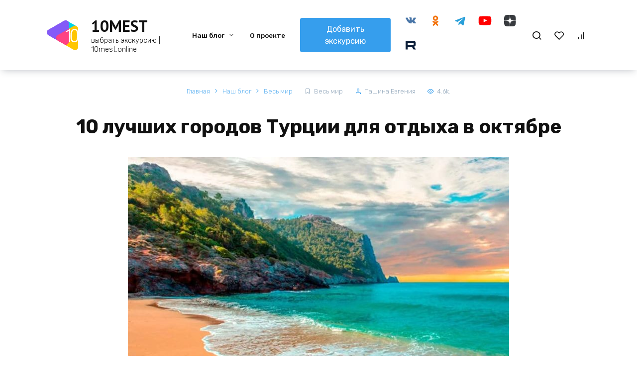

--- FILE ---
content_type: application/x-javascript
request_url: https://10mest.online/wp-content/plugins/abc-pagination/assets/public/js/scripts.min.js?ver=1.2.1
body_size: 2912
content:
!function(t){"function"==typeof define&&define.amd?define("scripts",t):t()}((function(){"use strict";function t(t,e){for(var n=0;n<e.length;n++){var a=e[n];a.enumerable=a.enumerable||!1,a.configurable=!0,"value"in a&&(a.writable=!0),Object.defineProperty(t,(i=a.key,r=void 0,"symbol"==typeof(r=function(t,e){if("object"!=typeof t||null===t)return t;var n=t[Symbol.toPrimitive];if(void 0!==n){var a=n.call(t,e||"default");if("object"!=typeof a)return a;throw new TypeError("@@toPrimitive must return a primitive value.")}return("string"===e?String:Number)(t)}(i,"string"))?r:String(r)),a)}var i,r}function e(t,e){return function(t){if(Array.isArray(t))return t}(t)||function(t,e){var n=null==t?null:"undefined"!=typeof Symbol&&t[Symbol.iterator]||t["@@iterator"];if(null!=n){var a,i,r,o,c=[],s=!0,f=!1;try{if(r=(n=n.call(t)).next,0===e){if(Object(n)!==n)return;s=!1}else for(;!(s=(a=r.call(n)).done)&&(c.push(a.value),c.length!==e);s=!0);}catch(t){f=!0,i=t}finally{try{if(!s&&null!=n.return&&(o=n.return(),Object(o)!==o))return}finally{if(f)throw i}}return c}}(t,e)||n(t,e)||function(){throw new TypeError("Invalid attempt to destructure non-iterable instance.\nIn order to be iterable, non-array objects must have a [Symbol.iterator]() method.")}()}function n(t,e){if(t){if("string"==typeof t)return a(t,e);var n=Object.prototype.toString.call(t).slice(8,-1);return"Object"===n&&t.constructor&&(n=t.constructor.name),"Map"===n||"Set"===n?Array.from(t):"Arguments"===n||/^(?:Ui|I)nt(?:8|16|32)(?:Clamped)?Array$/.test(n)?a(t,e):void 0}}function a(t,e){(null==e||e>t.length)&&(e=t.length);for(var n=0,a=new Array(e);n<e;n++)a[n]=t[n];return a}function i(t,e){var a="undefined"!=typeof Symbol&&t[Symbol.iterator]||t["@@iterator"];if(!a){if(Array.isArray(t)||(a=n(t))||e&&t&&"number"==typeof t.length){a&&(t=a);var i=0,r=function(){};return{s:r,n:function(){return i>=t.length?{done:!0}:{done:!1,value:t[i++]}},e:function(t){throw t},f:r}}throw new TypeError("Invalid attempt to iterate non-iterable instance.\nIn order to be iterable, non-array objects must have a [Symbol.iterator]() method.")}var o,c=!0,s=!1;return{s:function(){a=a.call(t)},n:function(){var t=a.next();return c=t.done,t},e:function(t){s=!0,o=t},f:function(){try{c||null==a.return||a.return()}finally{if(s)throw o}}}}var r=function(){function e(){var t=this;!function(t,e){if(!(t instanceof e))throw new TypeError("Cannot call a class as a function")}(this,e),this.stack=[],document.addEventListener("keyup",(function(e){if("Escape"===e.key||"Esc"===e.key){var n=t.stack.pop();n&&"function"==typeof n.callback&&n.callback(t)}}))}var n,a,i;return n=e,(a=[{key:"push",value:function(t,e){return this.off(t),this.stack.push({name:t,callback:e}),this}},{key:"off",value:function(t){return this.stack=this.stack.filter((function(e){return e.name!==t})),this}}])&&t(n.prototype,a),i&&t(n,i),Object.defineProperty(n,"prototype",{writable:!1}),e}();jQuery((function(t){var n="list",a="tabs",o="popup",c=".js-abc-pagination-container",s=".js-abc-pagination-letter-list",f=".js-abc-pagination-letter",l=".js-abc-pagination-tab",u=".js-abc-pagination-post",d=new r;t(document).on("click",".js-abc-pagination-search",(function(i){var r=t(i.currentTarget),s=r.parents(c);if(!s.find(".js-abc-pagination-search-popup").length){var p,h=r.data("search_id"),v=r.data("type"),b=t("#"+h).html().trim(),m=t(b).addClass("js-abc-pagination-search-popup"),g=m.find("input");m.prependTo(s),m.fadeIn(100),m.outerWidth()<s.outerWidth()&&m.css({left:parseInt((s.outerWidth()-m.outerWidth())/2)}),g.val(s.data("search-value")),g.focus().select(),g.on("keyup",(function(i){clearTimeout(p),"Escape"!==i.key&&"Esc"!==i.key&&(p=setTimeout((function(){var r=i.currentTarget.value.trim();if(s.data("search-value",r),r.length>1){if(s.find(".js-abc-pagination-show-more").hide(),v!==n&&v!==a||(s.find(l).hide(),s.find(u).hide(),s.find(".js-abc-pagination-post-title").each((function(){var e=t(this);y(r,e.text().trim())&&(e.parents(l).show(),e.parents(u).show())}))),v===o){var c={};s.find(".js-abc-pagination-post-title").each((function(){var e=t(this);if(y(r,e.text().trim())){var n=e.parents(l),a=n.attr("id");if(void 0===a)return;a&&void 0===c[a]?(n=n.clone(),c[a]=n,n.find(".js-abc-pagination-close").remove(),n.show().find(".abc-pagination-tab__posts").empty(),n.removeAttr("id")):n=c[a],e.parents(u).each((function(){var e=t(this).clone();e.removeAttr("id"),e.show().addClass("visible").appendTo(n.find(".abc-pagination-tab__posts"))}))}})),m.find(l).remove();for(var f=0,d=Object.entries(c);f<d.length;f++){var p=e(d[f],2),h=(p[0],p[1]);m.append(h)}}}else v===o&&m.find(l).remove(),j()}),250))})),d.push("close-search#"+h,w),m.on("click",".js-abc-pagination-search-close",w)}function y(t,e){return-1!==e.toLowerCase().indexOf(t.toLowerCase())}function j(){if(v===n&&s.find(l).show(),v===a){s.find(l).hide();var e=s.find(f+".active");e.length?s.find(decodeURIComponent(e.attr("href"))).show():s.find(f).first().show()}s.find(u).css({display:""}),s.find(".js-abc-pagination-show-more").each((function(){var e=t(this);e.data("_activated")||e.show()}))}function w(){m.fadeOut(100,(function(){m.remove(),j()}))}})),t(document).on("click",".js-abc-pagination-show-more",(function(e){e.preventDefault();var n=t(e.currentTarget);n.hide().data("_activated",1),n.parents(l).find(u).fadeIn(150).addClass("visible");var a=n.parents(c),i=a.find(s);if(o===i.data("type")){var r=n.parents(l);h(a.find('.js-abc-pagination-letter[href="#'+r.attr("id")+'"]'),a,r)}})),t(document).on("click",f,(function(e){var i=t(e.currentTarget),r=i.parents(s);switch(r.data("type")!==n&&(r.find(f).removeClass("active"),i.addClass("active")),r.data("type")){case a:e.preventDefault(),function(t){var e=t.parents(c);if(e.find(l).hide(),t&&t.length&&t.attr("href").length>1){var n=t.attr("href");e.find(decodeURIComponent(n)).show()}}(i);break;case o:e.preventDefault(),function(e){var n=e.parents(c);if(n.find(l+".active").each((function(){var e=t(this);e.removeClass("active"),p(e)})),n.find(l).hide().removeClass("active"),e&&e.length&&e.attr("href").length>1){var a=e.attr("href"),i=n.find(decodeURIComponent(a));i.addClass("active"),function(t){t.length&&(t.show(),d.push("close-popup#"+t.attr("id"),(function(e){p(t),t.parents(c).find('.js-abc-pagination-letter[href="#'+t.attr("id")+'"]').removeClass("active").blur(),e.off("close-popup#"+t.attr("id"))})))}(i),h(e,n,i)}}(i)}})).on("click",".js-abc-pagination-close",(function(e){e.preventDefault();var n=t(e.target).parents(l);n.removeClass("active"),p(n),n.parents(c).find('.js-abc-pagination-letter[href="#'+n.attr("id")+'"]').removeClass("active")}));function p(t){t.length&&(t.hide(),d.off("close-popup#"+t.attr("id")))}function h(t,e,n){var a=n.outerWidth(),i=e.outerWidth();if(!(a>=i)){var r=t.position().left+t.outerWidth()/2,o=r-a/2;o<=0||(r+a/2>i?n.css({right:0}):n.css({left:o}))}}function v(e){e.length&&e.each((function(){var e=t(this);t.ajax({url:abc_pagination_ajax.url,data:{action:"abc_pagination_fetch_content",params:e.data("params")}}).done((function(n){n.success?e.replaceWith(t(n.data.html)):console.error("Unable to fetch abc-pagination data",n)}))}))}t(document).on("click",(function(e){var n=t(e.target);n.hasClass("js-abc-pagination-letter")||n.parent().hasClass("js-abc-pagination-letter")||n.parents(l).length||n.hasClass("js-abc-pagination-tab")||t('.js-abc-pagination-tab-list[data-type="'+o+'"] '+l+".active").each((function(){var e=t(this);e.removeClass("active"),p(e),e.parents(c).find(f).removeClass("active")}))})),v(t(".js-abc-pagination-ajax")),new MutationObserver((function(e){var n,a=i(e);try{for(a.s();!(n=a.n()).done;){var r,o=i(n.value.addedNodes);try{for(o.s();!(r=o.n()).done;){var c=r.value;c instanceof HTMLElement&&(c.classList.contains("js-abc-pagination-ajax")?v(t(c)):v(t(c).find(".js-abc-pagination-ajax")))}}catch(t){o.e(t)}finally{o.f()}}}catch(t){a.e(t)}finally{a.f()}})).observe(document.body,{childList:!0,subtree:!0})}))}));